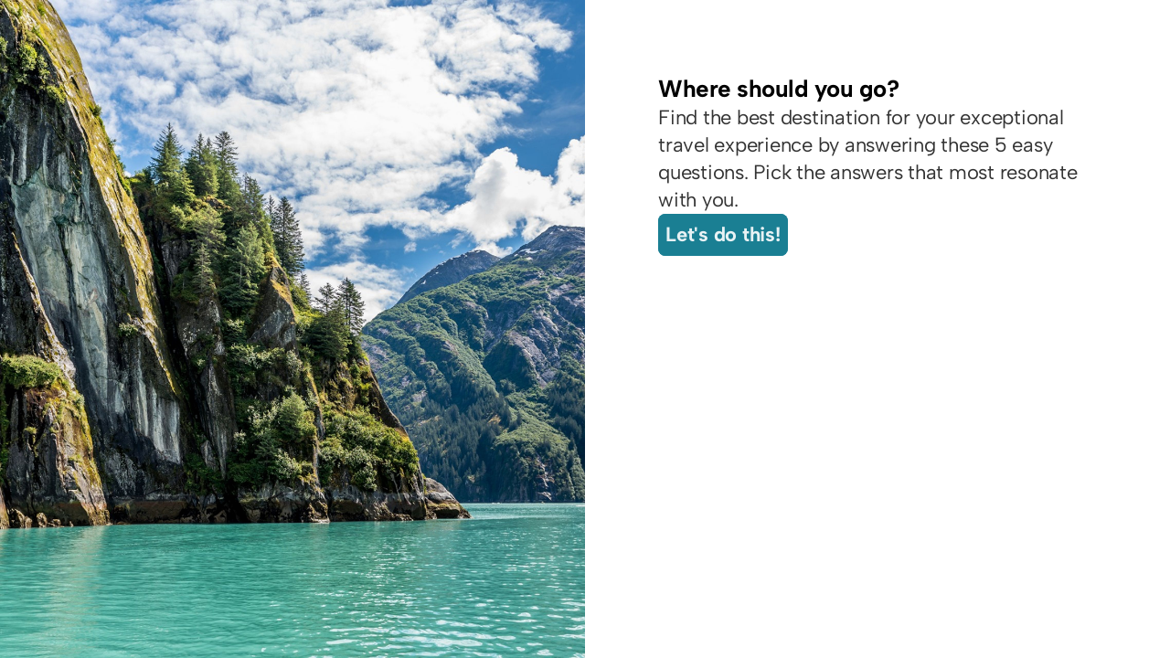

--- FILE ---
content_type: text/css
request_url: https://font.typeform.com/dist/google/albert-sans/index.css
body_size: 228
content:
/* albert-sans-latin-ext-400-normal */
@font-face {
  font-family: 'Albert Sans';
  font-style: normal;
  font-display: swap;
  font-weight: 400;
  src: url(./files/albert-sans-latin-ext-400-normal.woff2) format('woff2'), url(./files/albert-sans-latin-ext-400-normal.woff) format('woff');
  unicode-range: U+0100-02BA,U+02BD-02C5,U+02C7-02CC,U+02CE-02D7,U+02DD-02FF,U+0304,U+0308,U+0329,U+1D00-1DBF,U+1E00-1E9F,U+1EF2-1EFF,U+2020,U+20A0-20AB,U+20AD-20C0,U+2113,U+2C60-2C7F,U+A720-A7FF;
}

/* albert-sans-latin-400-normal */
@font-face {
  font-family: 'Albert Sans';
  font-style: normal;
  font-display: swap;
  font-weight: 400;
  src: url(./files/albert-sans-latin-400-normal.woff2) format('woff2'), url(./files/albert-sans-latin-400-normal.woff) format('woff');
  unicode-range: U+0000-00FF,U+0131,U+0152-0153,U+02BB-02BC,U+02C6,U+02DA,U+02DC,U+0304,U+0308,U+0329,U+2000-206F,U+20AC,U+2122,U+2191,U+2193,U+2212,U+2215,U+FEFF,U+FFFD;
}/* albert-sans-latin-ext-700-normal */
@font-face {
  font-family: 'Albert Sans';
  font-style: normal;
  font-display: swap;
  font-weight: 700;
  src: url(./files/albert-sans-latin-ext-700-normal.woff2) format('woff2'), url(./files/albert-sans-latin-ext-700-normal.woff) format('woff');
  unicode-range: U+0100-02BA,U+02BD-02C5,U+02C7-02CC,U+02CE-02D7,U+02DD-02FF,U+0304,U+0308,U+0329,U+1D00-1DBF,U+1E00-1E9F,U+1EF2-1EFF,U+2020,U+20A0-20AB,U+20AD-20C0,U+2113,U+2C60-2C7F,U+A720-A7FF;
}

/* albert-sans-latin-700-normal */
@font-face {
  font-family: 'Albert Sans';
  font-style: normal;
  font-display: swap;
  font-weight: 700;
  src: url(./files/albert-sans-latin-700-normal.woff2) format('woff2'), url(./files/albert-sans-latin-700-normal.woff) format('woff');
  unicode-range: U+0000-00FF,U+0131,U+0152-0153,U+02BB-02BC,U+02C6,U+02DA,U+02DC,U+0304,U+0308,U+0329,U+2000-206F,U+20AC,U+2122,U+2191,U+2193,U+2212,U+2215,U+FEFF,U+FFFD;
}